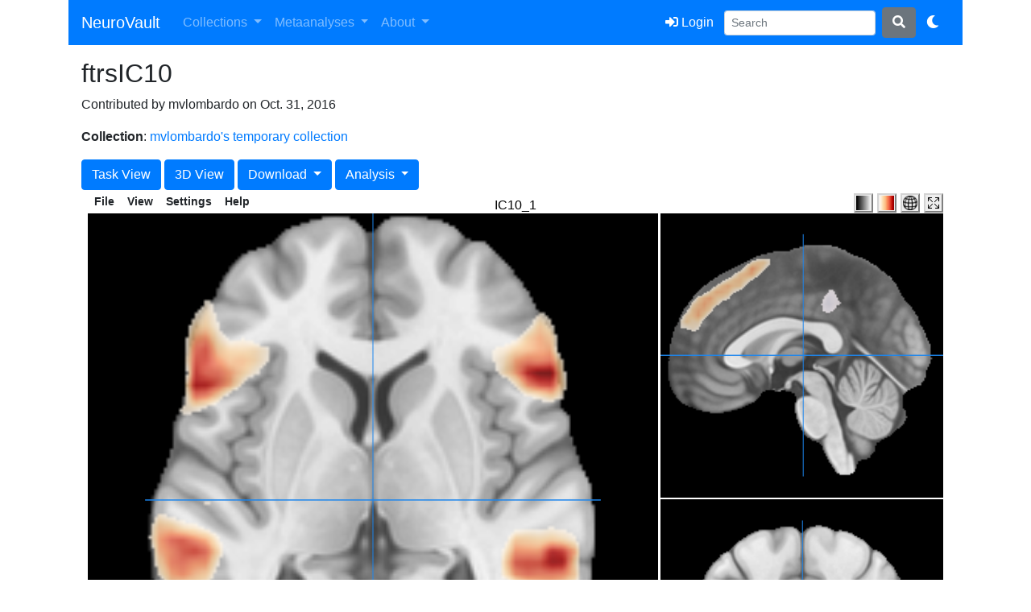

--- FILE ---
content_type: text/html; charset=utf-8
request_url: https://neurovault.org/images/29648/
body_size: 6254
content:

<!doctype html>
<html lang="en">

<head>
    <!-- Global site tag (gtag.js) - Google Analytics -->
    <script async src="https://www.googletagmanager.com/gtag/js?id=UA-339450-10"></script>
    <script>
        window.dataLayer = window.dataLayer || [];
        function gtag() { dataLayer.push(arguments); }
        gtag('js', new Date());

        gtag('config', 'UA-339450-10');
    </script>
    <!-- Google Tag Manager -->
    <script>(function (w, d, s, l, i) {
            w[l] = w[l] || []; w[l].push({
                'gtm.start':
                    new Date().getTime(), event: 'gtm.js'
            }); var f = d.getElementsByTagName(s)[0],
                j = d.createElement(s), dl = l != 'dataLayer' ? '&l=' + l : ''; j.async = true; j.src =
                    'https://www.googletagmanager.com/gtm.js?id=' + i + dl; f.parentNode.insertBefore(j, f);
        })(window, document, 'script', 'dataLayer', 'GTM-KBPV64D');</script>
    <!-- End Google Tag Manager -->
    
    <link rel="apple-touch-icon" sizes="57x57" href="/apple-touch-icon-57x57.png">
    <link rel="apple-touch-icon" sizes="60x60" href="/apple-touch-icon-60x60.png">
    <link rel="apple-touch-icon" sizes="72x72" href="/apple-touch-icon-72x72.png">
    <link rel="apple-touch-icon" sizes="76x76" href="/apple-touch-icon-76x76.png">
    <link rel="apple-touch-icon" sizes="114x114" href="/apple-touch-icon-114x114.png">
    <link rel="apple-touch-icon" sizes="120x120" href="/apple-touch-icon-120x120.png">
    <link rel="apple-touch-icon" sizes="144x144" href="/apple-touch-icon-144x144.png">
    <link rel="apple-touch-icon" sizes="152x152" href="/apple-touch-icon-152x152.png">
    <link rel="apple-touch-icon" sizes="180x180" href="/apple-touch-icon-180x180.png">
    <link rel="icon" type="image/png" href="/favicon-32x32.png" sizes="32x32">
    <link rel="icon" type="image/png" href="/android-chrome-192x192.png" sizes="192x192">
    <link rel="icon" type="image/png" href="/favicon-96x96.png" sizes="96x96">
    <link rel="icon" type="image/png" href="/favicon-16x16.png" sizes="16x16">
    <link rel="manifest" href="/manifest.json">
    <link rel="mask-icon" href="/safari-pinned-tab.svg" color="#5bbad5">
    <meta name="viewport" content="width=device-width, initial-scale=1, shrink-to-fit=no">
    <meta name="msapplication-TileColor" content="#da532c">
    <meta name="msapplication-TileImage" content="/mstile-144x144.png">
    <link rel="stylesheet" href="https://stackpath.bootstrapcdn.com/bootstrap/4.3.1/css/bootstrap.min.css"
        integrity="sha384-ggOyR0iXCbMQv3Xipma34MD+dH/1fQ784/j6cY/iJTQUOhcWr7x9JvoRxT2MZw1T" crossorigin="anonymous">
    <link rel="stylesheet" id="light-theme-css"
        href="https://stackpath.bootstrapcdn.com/bootstrap/4.3.1/css/bootstrap.min.css"
        integrity="sha384-ggOyR0iXCbMQv3Xipma34MD+dH/1fQ784/j6cY/iJTQUOhcWr7x9JvoRxT2MZw1T"
        media="(prefers-color-scheme: light)" crossorigin="anonymous">
    <link rel="stylesheet" id="dark-theme-css"
        href="https://stackpath.bootstrapcdn.com/bootswatch/4.3.1/cyborg/bootstrap.min.css" crossorigin="anonymous"
        media="(prefers-color-scheme: dark)">
    <link rel="stylesheet" id="dark-extra-css" href="/static/css/dark-extras.css"
        media="(prefers-color-scheme: dark)">
    <script src="https://code.jquery.com/jquery-3.4.1.min.js" crossorigin="anonymous"></script>
    <script src="https://cdnjs.cloudflare.com/ajax/libs/popper.js/1.14.7/umd/popper.min.js"
        integrity="sha384-UO2eT0CpHqdSJQ6hJty5KVphtPhzWj9WO1clHTMGa3JDZwrnQq4sF86dIHNDz0W1"
        crossorigin="anonymous"></script>
    <script src="https://stackpath.bootstrapcdn.com/bootstrap/4.3.1/js/bootstrap.min.js"
        integrity="sha384-JjSmVgyd0p3pXB1rRibZUAYoIIy6OrQ6VrjIEaFf/nJGzIxFDsf4x0xIM+B07jRM"
        crossorigin="anonymous"></script>
    <script src="//cdn.datatables.net/1.10.19/js/jquery.dataTables.min.js" type="text/javascript"></script>
    <link rel="stylesheet" href="https://cdn.datatables.net/1.10.19/css/dataTables.bootstrap4.min.css" />
    <script src="https://cdn.datatables.net/1.10.19/js/jquery.dataTables.min.js" type="text/javascript"></script>
    <script src="https://cdn.datatables.net/1.10.19/js/dataTables.bootstrap4.min.js" type="text/javascript"></script>
    <link href="https://cdnjs.cloudflare.com/ajax/libs/font-awesome/5.15.4/css/all.min.css" rel="stylesheet">


    <link rel="stylesheet" href="https://cdnjs.cloudflare.com/ajax/libs/font-awesome/4.3.0/css/font-awesome.min.css" />
    <script type="application/ld+json">
{
  "@context": "https://schema.org",
  "@type": "Organization",
  "name": "NeuroVault",
  "url": "https://neurovault.org",
  "logo": "https://neurovault.org/static/images/neurovault-logo.png",
  "sameAs": [ "https://en.wikipedia.org/wiki/NeuroVault",
              "https://twitter.com/vaultneuro" ]
}
    </script>
    <script type="application/ld+json">
{
  "@context": "https://schema.org",
  "@type": "WebSite",
  "url": "https://neurovault.org/",
  "potentialAction": {
    "@type": "SearchAction",
    "target": "https://neurovault.org/search?q={search_term_string}",
    "query-input": "required name=search_term_string"
  }
}
    </script>
    
    
<meta name="name" content="ftrsIC10">
<meta name="description" content="">
<meta name="collection" content="mvlombardo&#x27;s temporary collection">

  <meta name="thumbnail" content="http://www.neurovault.org/media/images/1336/glass_brain_29648.jpg">

<meta name="file" content="http://www.neurovault.org/media/images/1336/IC10_1.nii.gz">
<meta name="add_date" content="Oct. 31, 2016, 7:02 p.m.">
<meta name="brain_coverage" content="92.0810827590489">
<meta name="database" content="neurovault.org">

<link rel="canonical" href="https://neurovault.org/images/29648" />


<script type="application/ld+json">
{
    "@context" : "http://schema.org/",
    "@type" : "Dataset",
    "@id" : "https://neurovault.org/images/29648",
    "url" : "https://neurovault.org/images/29648",
    "identifier": [ "https://identifiers.org/neurovault.image:29648",
                    "https://neurovault.org/collections/ELMJADUI/images/29648" ],
    "name": "mvlombardo&#x27;s temporary collection: ftrsIC10",
    "description": "<p></p>\n\n[![glassbrain](https://neurovault.org/media/images/1336/glass_brain_29648.jpg)](https://neurovault.org/images/29648)\n\n### Collection description\n\n<p>None</p>\n\n###Subject species\n\nhomo sapiens\n\n###Modality\n\n fMRI-BOLD\n\n### Cognitive paradigm (task)\n\nrest eyes open\n\n### Map type\n\nOther\n\n",
    "dateCreated": "2016-10-31T19:02:31",
    "dateModified": "2016-10-31T19:04:25",
    "keywords" : [ "neuroscience", "neuroimaging" ],
    "includedInDataCatalog" : {
        "@type" : "DataCatalog",
        "name" : "NeuroVault",
        "url" : "https://neurovault.org"
    },
    "license":{
        "@type":"CreativeWork",
        "name":"CC0 1.0",
        "url":"https://creativecommons.org/publicdomain/zero/1.0/"
    },
    "distribution":[
     {
        "@type":"DataDownload",
        "encodingFormat":"NIfTI",
        "contentUrl":"https://neurovault.org//media/images/1336/IC10_1.nii.gz"
     }
    ]
}
</script>

<meta name="map_type" content="Other">
<meta name="modality" content="fMRI-BOLD">






<meta name="pagetype" content="statmap">



<meta name="mni" content="true">


<!-- Cognitive Atlas -->

<meta name="cognitive_contrast_cogatlas_id" content="cnt_54e6a3ceb7216">


<meta name="cognitive_contrast_cogatlas" content="rest eyes open">


<meta name="cognitive_paradigm_cogatlas_id" content="trm_4c8a834779883">


<meta name="cognitive_paradigm_cogatlas" content="rest eyes open">


    
<title>NeuroVault: ftrsIC10</title>
<link rel="stylesheet" type="text/css" href="/static/css/papaya.css" />
<script type="text/javascript" src="/static/scripts/papaya.js" />
<script>
$(document).ready(function(){
  $('[data-toggle="tooltip"]').tooltip();
});
</script>
<script>
    (function() {
      $(document).ready(function() {
        $(".disabled-link").click(function(e) {
          return event.preventDefault();
        });
        $('#collection-tabs a:first').tab('show');
        $('#image-details-datatable').dataTable({
          sAjaxSource: "/api/images/" + "29648" + "/datatable/?format=json",
          iDisplayLength: 25
        });
        $('#delete_image').click(function(e) {
          return confirm("Are you sure you want to delete this image? This operation cannot be undone!");
        });
        if (navigator.userAgent.indexOf("Safari") > -1 && navigator.userAgent.indexOf("Chrome") === -1) {
          return $('a[href="pycortex"]').hide();
        }

        meta_status = 'invalid'

        if (meta_status != 'invalid') {
            msg_dict = {'in': 'Remove from the active metaanalysis',
                        'out': 'Add to the active metaanalysis'}
            $("#toggle_meta").html(msg_dict[meta_status]);

            $("#toggle_meta").click(function(e) {
                $.ajax({url: "toggle_active_meta", success: function(result){
                    $("#toggle_meta").html(msg_dict[result.new_status]);
                }});
             });
        }
        if($('#for_papaya').is(':visible')){
         var params = [];
         params["worldSpace"] = true;
         params["expandable"] = true;
         params["combineParametric"] = true;
         params["smoothDisplay"] = false;
         params["showControls"] = false;
         params["allowScroll"] = false;
         params["luts"] = [{"name":"PuBu", "data":[[0,1,0.968627,0.984314],[0.125,0.92549,0.905882,0.94902],[0.25,0.815686,0.819608,0.901961],[0.375,0.65098,0.741176,0.858824],[0.5,0.454902,0.662745,0.811765],[0.625,0.211765,0.564706,0.752941],[0.75,0.0196078,0.439216,0.690196],[0.875,0.0156863,0.352941,0.552941],[1,0.00784314,0.219608,0.345098]]},
         {"name":"OrRd", "data":[[0,1,0.968627,0.92549],[0.125,0.996078,0.909804,0.784314],[0.25,0.992157,0.831373,0.619608],[0.375,0.992157,0.733333,0.517647],[0.5,0.988235,0.552941,0.34902],[0.625,0.937255,0.396078,0.282353],[0.75,0.843137,0.188235,0.121569],[0.875,0.701961,0,0],[1,0.498039,0,0]]}];

         var filename = "/media/images/1336/IC10_1.nii.gz".replace(/^.*[\\\/]/, '').replace(/ /g, '%20')
         
             params["images"] = ["/static/images/GenericMNI.nii", "/media/images/1336/IC10_1.nii.gz"];
             params[filename] = {"parametric": true,  "lut":"OrRd", "negative_lut":"PuBu", "alpha":"0.75", "symmetric": true};
        
        console.log(params["images"])
        papaya.Container.startPapaya();
        papaya.Container.resetViewer(0, params);
        }
      });

    }).call(this);
</script>


    
</head>



<body>
    <!-- Google Tag Manager (noscript) -->
    <noscript><iframe src="https://www.googletagmanager.com/ns.html?id=GTM-KBPV64D" height="0" width="0"
            style="display:none;visibility:hidden"></iframe></noscript>
    <!-- End Google Tag Manager (noscript) -->
    <div class="container">

        <nav class="navbar navbar-expand-lg navbar-dark bg-primary">
            <a class="navbar-brand" href="/">NeuroVault</a>
            <a class="navbar-brand" style="margin-left: -12px" href=""><sub></sub></a>
            <button class="navbar-toggler" type="button" data-toggle="collapse" data-target="#navbarSupportedContent"
                aria-controls="navbarSupportedContent" aria-expanded="false" aria-label="Toggle navigation">
                <span class="navbar-toggler-icon"></span>
            </button>

            <!-- Collect the nav links, forms, and other content for toggling -->
            <div class="collapse navbar-collapse" id="navbarSupportedContent">
                <ul class="navbar-nav mr-auto">
                    <li class="nav-item dropdown">
                        <a class="nav-link dropdown-toggle" href="#" id="navbarDropdown" role="button"
                            data-toggle="dropdown" aria-haspopup="true" aria-expanded="false">
                            Collections
                        </a>
                        <div class="dropdown-menu" aria-labelledby="navbarDropdown">
                            <a class="dropdown-item" href="/my_collections/">My collections</a>
                            <a class="dropdown-item" href="/collections/new">Add new collection</a>
                            <a class="dropdown-item" href="/collections/">See all
                                collections</a>
                        </div>
                    </li>

                    <li class="nav-item dropdown">
                        <a class="nav-link dropdown-toggle" href="#" id="navbarDropdown" role="button"
                            data-toggle="dropdown" aria-haspopup="true" aria-expanded="false">
                            Metaanalyses
                        </a>
                        <div class="dropdown-menu" aria-labelledby="navbarDropdown">
                            <a class="dropdown-item" href="/my_metaanalyses/">My metaanalyses</a>
                            <a class="dropdown-item" href="/metaanalysis_selection/">Search for group
                                level maps</a>
                        </div>
                    </li>
                    <li class="nav-item dropdown">
                        <a class="nav-link dropdown-toggle" href="#" id="aboutDropdown" role="button"
                            data-toggle="dropdown" aria-haspopup="true" aria-expanded="false">
                            About
                        </a>
                        <div class="dropdown-menu" aria-labelledby="aboutDropdown">
                            <a class="dropdown-item" href="https://neurovault.github.io/">Blog</a>
                            <a class="dropdown-item" href="/cite">How to cite</a>
                            <a class="dropdown-item" href="/FAQ">FAQ</a>
                            <a class="dropdown-item" href="https://neurostars.org/tags/neurovault">Give feedback</a>
                        </div>
                    </li>
                </ul>

                <ul class="navbar-nav ml-auto">

                    <!-- User Profile -->
                    
                    <li class="nav-item">
                        <a class="btn btn-primary my-2 my-sm-0" href="/accounts/login/">
                            <i class="fas fa-sign-in-alt"></i> Login
                        </a>
                    </li>
                    




                    <form class="form-inline" action="/search" method="GET">
                        <input class="form-control form-control-sm mr-sm-2" type="search" name="q" placeholder="Search"
                            aria-label="Search">
                        <button class="btn btn-secondary my-2 my-sm-0" type="submit"><i
                                class="fas fa-search"></i></button>
                    </form>

                    <li class="nav-item">
                        <a class="btn btn-primary my-2 my-sm-0" href="#" id="theme-toggle-btn">
                            <i class="fas fa-moon"></i>
                        </a>
                    </li>


                </ul>
            </div><!-- /.navbar-collapse -->
        </nav>
        <div class="container p-3">
            
<div class="row">
    <div class="col">
        <h2>ftrsIC10</h2>
        
            <p>Contributed by mvlombardo on Oct. 31, 2016</p>
            <p><b>Collection</b>: <a href="/collections/1336/">mvlombardo&#x27;s temporary collection</a></p>
        
        
        
        
        
        
            <a class="btn btn-primary" href="/tasks/trm_4c8a834779883">Task View</a>
        
        
            <a class="btn btn-primary" href="pycortex">3D View</a>
        
        
            <div class="btn-group" role="group">
                <button id="btnGroupDropDownloads" type="button" class="btn btn-primary dropdown-toggle" data-toggle="dropdown" aria-haspopup="true" aria-expanded="false">
                    Download
                </button>
                <div class="dropdown-menu" aria-labelledby="btnGroupDropDownloads">
                    
                        <a class="dropdown-item" href="/media/images/1336/IC10_1.nii.gz">
                            Volume
                        </a>
                    
                    
                </div>
            </div>
        


        <div class="btn-group" role="group">
            <button id="btnGroupDropAnalysis" type="button" class="btn btn-primary dropdown-toggle" data-toggle="dropdown" aria-haspopup="true" aria-expanded="false">
                Analysis
            </button>
            <div class="dropdown-menu" aria-labelledby="btnGroupDropAnalysis">
                
                    <a class="dropdown-item" href="http://neurosynth.org/decode/?neurovault=29648" data-toggle="tooltip" title="Cognitive decoding using coordinate based data collected from thousands of papers.">
                        Cognitive decoding (neurosynth)
                    </a>
                
                
                    <a class="dropdown-item disabled" tabindex="-1" role="button" aria-disabled="true" href="#" data-toggle="tooltip" title="Find maps with similar patterns. This function is only enabled for public group level unthresholded statistical maps.">
                        Similar maps search
                    </a>
                    <a class="dropdown-item disabled" tabindex="-1" role="button" aria-disabled="true" href="#" data-toggle="tooltip" title="Find genes with similar expression patterns. This function is only enabled for public group level unthresholded statistical maps.">
                        Gene expression decoding
                    </a>
                
                <a class="dropdown-item" href="http://neuropowertools.org/neuropower/neuropowerinput/?neurovault=29648" data-toggle="tooltip" title="Use neuropower to estimate how many subjects would be required to find an effect of similar size as in this map.">
                    Power analysis (neuropower)
                </a>
            </div>
        </div>

        

        
        
    </div>
</div>
<div class="row mt-1 mb-1">
    <div class="col d-none d-md-block" id="for_papaya" style="min-height:500px;">
        <div class="papaya d-none d-md-block"></div>
    </div>
</div>
<div class="row mt-2 mb-1">
    <div class="col">
        <h5>Metadata</h5>
        <div class="table-responsive-md">
             <table id="image-details-datatable" class="table table-striped table-sm w-100">
                 <thead>
                    <tr>
                        <th>Field</th>
                        <th>Value</th>
                    </tr>
                 </thead>
             </table>
        </div>
    </div>
</div>
<div class="row">
    <div class="col-12">
        <div class="card">
        <div class="card-header">Citation guidelines</div>
          <div class="card-body">
            <p class="card-text">If you use these data
                please include the following persistent identifier in the text of your manuscript:</p>
              <pre>https://identifiers.org/neurovault.image:29648</pre>
              <p class="card-text">This will help to track the use of this data in the literature.
                
            </p>
          </div>
        </div>
    </div>
</div>

        </div>
    </div>

    
    <div class="footer-copyright text-center">
        <p>
            <a href="/api-docs">API</a> &middot;
            <a href="https://github.com/NeuroVault/NeuroVault">Github </a> &middot;
            <a href="http://www.cognitiveatlas.org">Cognitive Atlas </a> &middot;
            <a href="http://www.neurosynth.org">NeuroSynth </a>
        </p>
    </div>
    

    <script>
        const btn = document.getElementById('theme-toggle-btn');
        const lightThemeLink = document.getElementById('light-theme-css');
        const darkThemeLink = document.getElementById('dark-theme-css');
        const darkExtraLink = document.getElementById('dark-extra-css');

        // This function forces either light or dark mode by disabling
        // one stylesheet and removing the 'media' attribute from the other,
        // or resets to "system" preference.
        function applyTheme(theme) {
            switch (theme) {
                case "light":
                    lightThemeLink.media = "all";             // force load
                    darkThemeLink.media = "not all";          // disable
                    darkExtraLink.media = "not all";          // disable
                    saveTheme('light')
                    break;
                case "dark":
                    lightThemeLink.media = "not all";         // disable
                    darkThemeLink.media = "all";             // force load
                    darkExtraLink.media = "all";             // force load
                    saveTheme('dark')
                    break;
            }
        }

        // Handle button click: cycle among "system" -> "light" -> "dark"
        btn.addEventListener('click', () => {
            const currentTheme = localStorage.getItem('theme');
            if (currentTheme === "light") {
                applyTheme("dark");
            } else {
                applyTheme("light");
            }
        });

        // Onload check local memory for pref, if so respect that
        // If not then check for browser preference and set that to local memory
        document.addEventListener('DOMContentLoaded', () => {
            const savedTheme = localStorage.getItem('theme');
            const systemTheme = window.matchMedia("(prefers-color-scheme: dark)").matches ? "dark" : "light"
            if (savedTheme === "dark" || savedTheme === "light") {
                if (savedTheme !== systemTheme) {
                    applyTheme(savedTheme);
                }
            }
        });


        // Save the current theme to local storage
        function saveTheme(theme) {
            localStorage.setItem('theme', theme);
        }


    </script>

<script defer src="https://static.cloudflareinsights.com/beacon.min.js/vcd15cbe7772f49c399c6a5babf22c1241717689176015" integrity="sha512-ZpsOmlRQV6y907TI0dKBHq9Md29nnaEIPlkf84rnaERnq6zvWvPUqr2ft8M1aS28oN72PdrCzSjY4U6VaAw1EQ==" data-cf-beacon='{"version":"2024.11.0","token":"26ec8cb5b0ab41af930e15230089349a","r":1,"server_timing":{"name":{"cfCacheStatus":true,"cfEdge":true,"cfExtPri":true,"cfL4":true,"cfOrigin":true,"cfSpeedBrain":true},"location_startswith":null}}' crossorigin="anonymous"></script>
</body>


</html>
